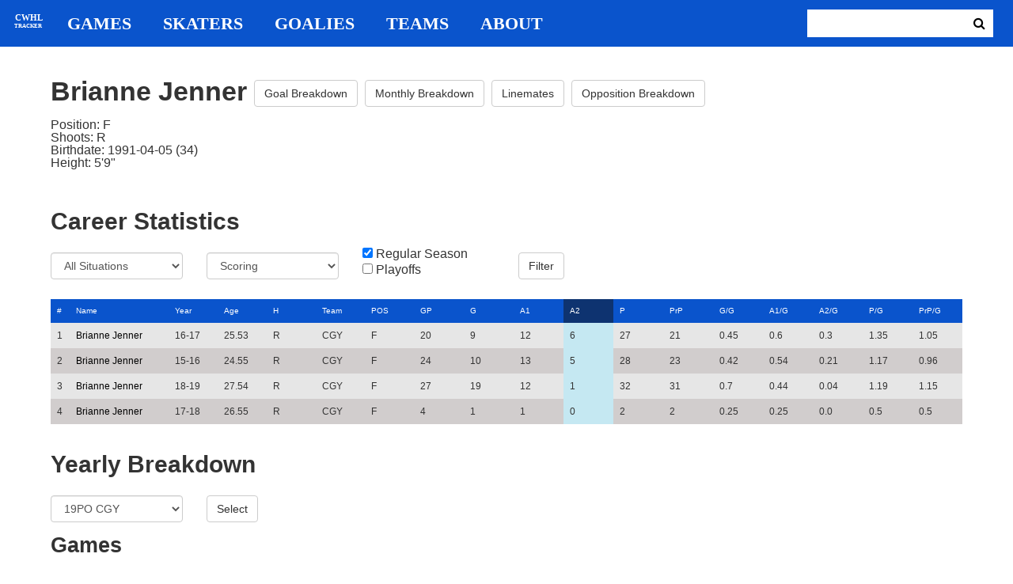

--- FILE ---
content_type: text/html; charset=utf-8
request_url: https://cwhl-tracker.herokuapp.com/players/61?column=a2&direction=desc&game_column=game_date&game_direction=asc&on_ice_column=opposing_skaters_count&on_ice_direction=asc&penalty_column=description&penalty_direction=desc
body_size: 21869
content:
<!DOCTYPE html>
<html>
  <head>
      <!-- Global site tag (gtag.js) - Google Analytics -->
      <script async src="https://www.googletagmanager.com/gtag/js?id=UA-125940583-1"></script>
      <script>
        window.dataLayer = window.dataLayer || [];
        function gtag(){dataLayer.push(arguments);}
        gtag('js', new Date());

        gtag('config', 'UA-125940583-1');
      </script>

    <title>CWHL Tracker | Brianne Jenner</title>
    <link rel="shortcut icon" type="image/x-icon" href="/assets/favicon-bcbbeca94de2740672c9d4dcdefc5d9947abf2aae1de71bcd506932803118796.ico" />
    <meta name="viewport" content="width=device-width, initial-scale=1">
    <meta name="description" content="CWHL Tracker is a one stop website for your CWHL statistical needs.  We provide advanced filtering, rate stats, situational goal breakdowns and more!  AHL Tracker is truly the best way to consume advanced AHL stats.">
    <meta name="csrf-param" content="authenticity_token" />
<meta name="csrf-token" content="KgBKsYurJ7qrdxkM6m02WutDWSHfcMfXBvDW6ufXNRlKbnz9iwYxQmCavRdDrDTzLhf8JAmojDpLM74jlPkavg==" />

    <link rel="stylesheet" media="all" href="/assets/application-2a291f0c64b9159501355acaac6801e23040a65368e1c581a4a39368394f4b55.css" data-turbolinks-track="reload" />
    <script src="/assets/application-47da151a36708e10f200455ad6825be6d97add755f530d48605613c30f5609ea.js" data-turbolinks-track="reload"></script>

  </head>

  <body>
	  <div class="site-container">

	  	<header class="header">
  <nav class="nav-container">
    <input type="checkbox" id="mobile-menu" class="mobile-menu-check">
    <label class="show-mobile-menu" for="mobile-menu">
      <i class="fa fa-bars"></i>
    </label>
    <a class="mobile-logo" href="/">
      <svg id="mobile-logo" width="45px" height="45px" viewBox="0 0 101 101" version="1.1" xmlns="http://www.w3.org/2000/svg" xmlns:xlink="http://www.w3.org/1999/xlink">
          <g id="mobile-Page-1" stroke="none" stroke-width="1" fill="none" fill-rule="evenodd">
            <g id="mobile-Group-3" transform="translate(5.000000, 5.000000)">
                <text id="mobile-CWHL" fill="#FFFFFF" font-family="Silom" font-size="24" font-weight="bold" line-spacing="16">
                    <tspan x="12" y="43">CWHL</tspan>
                </text>
                <text id="mobile-Tracker" fill="#FFFFFF" font-family="Silom" font-size="16" font-weight="bold" line-spacing="16">
                    <tspan x="13" y="62">Tracker</tspan>
                </text>
            </g>
          </g>
      </svg>
</a>    <div class="nav-links">
      <a class="header-logo" href="/">
        <svg id="logo" width="45px" height="45px" viewBox="0 0 101 101" version="1.1" xmlns="http://www.w3.org/2000/svg" xmlns:xlink="http://www.w3.org/1999/xlink">
            <g id="Page-1" stroke="none" stroke-width="1" fill="none" fill-rule="evenodd">
              <g id="Group-3" transform="translate(5.000000, 5.000000)">
                  <text id="CWHL" fill="#FFFFFF" font-family="Silom" font-size="24" font-weight="bold" line-spacing="16">
                      <tspan x="15" y="43">CWHL</tspan>
                  </text>
                  <text id="Tracker" fill="#FFFFFF" font-family="Silom" font-size="16" font-weight="bold" line-spacing="16">
                      <tspan x="13" y="62">Tracker</tspan>
                  </text>
              </g>
            </g>
        </svg>
</a>
      <a class="nav-link" href="/games">Games</a>
      <a class="nav-link" href="/skaters">Skaters</a>
      <a class="nav-link" href="/goalies">Goalies</a>
      <a class="nav-link" href="/teams">Teams</a>
      <a class="nav-link" href="/about">About</a>
    </div>

    <form class="nav-form" action="/search" accept-charset="UTF-8" method="get"><input name="utf8" type="hidden" value="&#x2713;" />
      <input type="text" name="search_bar" id="search_bar" class="nav-search" />
  		<button name="button" type="submit" class="search-button">
        <i class="fa fa-search"></i>
</button></form>
  </nav>
</header>


	  	<div class="content-container">
	  		<div class="player-info">
	<h1>
		Brianne Jenner
		<a class="btn btn-default" href="/players/61/goal_breakdown">Goal Breakdown</a>
		<a class="btn btn-default" href="/players/61/monthly_breakdown">Monthly Breakdown</a>
		<a class="btn btn-default" href="/players/61/linemates">Linemates</a>
		<a class="btn btn-default" href="/players/61/opposition_breakdown">Opposition Breakdown</a>
	</h1>
	<ul class="bio-list">
		<li>Position: F</li>
		<li>Shoots: R</li>
		<li>Birthdate: 1991-04-05 (34)</li>
		<li>Height: 5&#39;9&quot;</li>
	</ul>
</div>

<h2>Career Statistics</h2>
	<div class="player-show-statistics-form">
		<form action="/players/61" accept-charset="UTF-8" method="get"><input name="utf8" type="hidden" value="&#x2713;" />
			<div class="row">
				<div class="col-md-2">
					<select name="situation" id="situation" class="form-control"><option selected="selected" value="All Situations">All Situations</option>
<option value="Even Strength">Even Strength</option>
<option value="Powerplay">Powerplay</option>
<option value="Shorthanded">Shorthanded</option>
<option value="Penalty Shot">Penalty Shot</option>
<option value="Shootout">Shootout</option>
<option value="Empty Net">Empty Net</option></select>
				</div>
				<div class="col-md-2">
					<select name="report" id="report" class="form-control"><option selected="selected" value="Scoring">Scoring</option>
<option value="On Ice Breakdown">On Ice Breakdown</option>
<option value="Penalty Breakdown">Penalty Breakdown</option></select>
				</div>
				<div class="col-md-2">
					<input type="checkbox" name="regular" id="regular" value="true" checked="checked" />
					<label for="regular">Regular Season</label> <br>
					<input type="checkbox" name="playoffs" id="playoffs" value="true" />
					<label for="playoffs">Playoffs</label>
				</div>
				<div class="col-md-2"><input type="submit" name="commit" value="Filter" class="filter-button btn btn-default" id="player-filter" data-disable-with="Filter" /></div>
			</div>
</form>	</div>

<div class="table-scroll" id="player-profile-table">
	      <table class="table table-bordered">
  <thead>
    <tr>
      <th class="rank-th">#</th>
      <th class="name-th"><a class=" sort-link" data-remote="true" href="/players/61?column=last_name&amp;direction=asc&amp;game_column=game_date&amp;game_direction=asc&amp;on_ice_column=opposing_skaters_count&amp;on_ice_direction=asc&amp;penalty_column=description&amp;penalty_direction=desc">Name</a></th>
      <th><a class=" sort-link" data-remote="true" href="/players/61?column=season_id&amp;direction=desc&amp;game_column=game_date&amp;game_direction=asc&amp;on_ice_column=opposing_skaters_count&amp;on_ice_direction=asc&amp;penalty_column=description&amp;penalty_direction=desc">Year</a></th>
      <th><a class=" sort-link" data-remote="true" href="/players/61?column=season_age&amp;direction=desc&amp;game_column=game_date&amp;game_direction=asc&amp;on_ice_column=opposing_skaters_count&amp;on_ice_direction=asc&amp;penalty_column=description&amp;penalty_direction=desc">Age</a></th>
      <th><a class=" sort-link" data-remote="true" href="/players/61?column=shoots&amp;direction=desc&amp;game_column=game_date&amp;game_direction=asc&amp;on_ice_column=opposing_skaters_count&amp;on_ice_direction=asc&amp;penalty_column=description&amp;penalty_direction=desc">H</a></th>
      <th><a class=" sort-link" data-remote="true" href="/players/61?column=team_id&amp;direction=desc&amp;game_column=game_date&amp;game_direction=asc&amp;on_ice_column=opposing_skaters_count&amp;on_ice_direction=asc&amp;penalty_column=description&amp;penalty_direction=desc">Team</a></th>
      <th><a class=" sort-link" data-remote="true" href="/players/61?column=position&amp;direction=desc&amp;game_column=game_date&amp;game_direction=asc&amp;on_ice_column=opposing_skaters_count&amp;on_ice_direction=asc&amp;penalty_column=description&amp;penalty_direction=desc">POS</a></th>
      <th><a class=" sort-link" data-remote="true" href="/players/61?column=games_played&amp;direction=desc&amp;game_column=game_date&amp;game_direction=asc&amp;on_ice_column=opposing_skaters_count&amp;on_ice_direction=asc&amp;penalty_column=description&amp;penalty_direction=desc">GP</a></th>
      <th><a class=" sort-link" data-remote="true" href="/players/61?column=goals&amp;direction=desc&amp;game_column=game_date&amp;game_direction=asc&amp;on_ice_column=opposing_skaters_count&amp;on_ice_direction=asc&amp;penalty_column=description&amp;penalty_direction=desc">G</a></th>
      <th><a class=" sort-link" data-remote="true" href="/players/61?column=a1&amp;direction=desc&amp;game_column=game_date&amp;game_direction=asc&amp;on_ice_column=opposing_skaters_count&amp;on_ice_direction=asc&amp;penalty_column=description&amp;penalty_direction=desc">A1</a></th>
      <th><a class="active-link sort-link" data-remote="true" href="/players/61?column=a2&amp;direction=asc&amp;game_column=game_date&amp;game_direction=asc&amp;on_ice_column=opposing_skaters_count&amp;on_ice_direction=asc&amp;penalty_column=description&amp;penalty_direction=desc">A2</a></th>
      <th><a class=" sort-link" data-remote="true" href="/players/61?column=points&amp;direction=desc&amp;game_column=game_date&amp;game_direction=asc&amp;on_ice_column=opposing_skaters_count&amp;on_ice_direction=asc&amp;penalty_column=description&amp;penalty_direction=desc">P</a></th>
      <th><a class=" sort-link" data-remote="true" href="/players/61?column=pr_points&amp;direction=desc&amp;game_column=game_date&amp;game_direction=asc&amp;on_ice_column=opposing_skaters_count&amp;on_ice_direction=asc&amp;penalty_column=description&amp;penalty_direction=desc">PrP</a></th>
      <th><a class=" sort-link" data-remote="true" href="/players/61?column=goals_pg&amp;direction=desc&amp;game_column=game_date&amp;game_direction=asc&amp;on_ice_column=opposing_skaters_count&amp;on_ice_direction=asc&amp;penalty_column=description&amp;penalty_direction=desc">G/G</a></th>
      <th><a class=" sort-link" data-remote="true" href="/players/61?column=a1_pg&amp;direction=desc&amp;game_column=game_date&amp;game_direction=asc&amp;on_ice_column=opposing_skaters_count&amp;on_ice_direction=asc&amp;penalty_column=description&amp;penalty_direction=desc">A1/G</a></th>
      <th><a class=" sort-link" data-remote="true" href="/players/61?column=a2_pg&amp;direction=desc&amp;game_column=game_date&amp;game_direction=asc&amp;on_ice_column=opposing_skaters_count&amp;on_ice_direction=asc&amp;penalty_column=description&amp;penalty_direction=desc">A2/G</a></th>
      <th><a class=" sort-link" data-remote="true" href="/players/61?column=points_pg&amp;direction=desc&amp;game_column=game_date&amp;game_direction=asc&amp;on_ice_column=opposing_skaters_count&amp;on_ice_direction=asc&amp;penalty_column=description&amp;penalty_direction=desc">P/G</a></th>
      <th><a class=" sort-link" data-remote="true" href="/players/61?column=pr_points_pg&amp;direction=desc&amp;game_column=game_date&amp;game_direction=asc&amp;on_ice_column=opposing_skaters_count&amp;on_ice_direction=asc&amp;penalty_column=description&amp;penalty_direction=desc">PrP/G</a></th>
    </tr>
  </thead>
  <tbody>
      <tr>
        <td class="rank-tb">1</td>
        <td class="name-tb"><a href="/players/61">Brianne Jenner</a></td>
        <td>16-17</td>
        <td>25.53</td>
        <td>R</td>
        <td>CGY</td>
        <td>F</td>
        <td>20</td>
        <td>9</td>
        <td>12</td>
        <td>6</td>
        <td>27</td>
        <td>21</td>
        <td>0.45</td>
        <td>0.6</td>
        <td>0.3</td>
        <td>1.35</td>
        <td>1.05</td>
      </tr>
      <tr>
        <td class="rank-tb">2</td>
        <td class="name-tb"><a href="/players/61">Brianne Jenner</a></td>
        <td>15-16</td>
        <td>24.55</td>
        <td>R</td>
        <td>CGY</td>
        <td>F</td>
        <td>24</td>
        <td>10</td>
        <td>13</td>
        <td>5</td>
        <td>28</td>
        <td>23</td>
        <td>0.42</td>
        <td>0.54</td>
        <td>0.21</td>
        <td>1.17</td>
        <td>0.96</td>
      </tr>
      <tr>
        <td class="rank-tb">3</td>
        <td class="name-tb"><a href="/players/61">Brianne Jenner</a></td>
        <td>18-19</td>
        <td>27.54</td>
        <td>R</td>
        <td>CGY</td>
        <td>F</td>
        <td>27</td>
        <td>19</td>
        <td>12</td>
        <td>1</td>
        <td>32</td>
        <td>31</td>
        <td>0.7</td>
        <td>0.44</td>
        <td>0.04</td>
        <td>1.19</td>
        <td>1.15</td>
      </tr>
      <tr>
        <td class="rank-tb">4</td>
        <td class="name-tb"><a href="/players/61">Brianne Jenner</a></td>
        <td>17-18</td>
        <td>26.55</td>
        <td>R</td>
        <td>CGY</td>
        <td>F</td>
        <td>4</td>
        <td>1</td>
        <td>1</td>
        <td>0</td>
        <td>2</td>
        <td>2</td>
        <td>0.25</td>
        <td>0.25</td>
        <td>0.0</td>
        <td>0.5</td>
        <td>0.5</td>
      </tr>
  </tbody>
</table>




</div>

<h2>Yearly Breakdown</h2>
<div class="game-by-game-form">
	<form action="/players/61" accept-charset="UTF-8" method="get"><input name="utf8" type="hidden" value="&#x2713;" />
		<div class="row">
			<div class="col-md-2"><select name="season" id="season" class="form-control"><option selected="selected" value="27">19PO CGY</option>
<option value="22">18-19 CGY</option>
<option value="19">18PO CGY</option>
<option value="18">17-18 CGY</option>
<option value="17">17PO CGY</option>
<option value="15">16-17 CGY</option>
<option value="12">16PO CGY</option>
<option value="11">15-16 CGY</option></select></div>
			<div class="col-md-1"><input type="submit" name="commit" value="Select" class="year-filter-button btn btn-default" data-disable-with="Select" /></div>
		</div>
</form></div>

<h3>Games</h3>
<div class="table-scroll player-game-breakdown" id="player-game-breakdown">
	  <table class="table table-bordered">
  <thead>
    <tr>
      <th class="rank-th">#</th>
      <th class="name-th"><a class=" sort-link" data-remote="true" href="/players/61?column=a2&amp;direction=desc&amp;game_column=game_name&amp;game_direction=desc&amp;on_ice_column=opposing_skaters_count&amp;on_ice_direction=asc&amp;penalty_column=description&amp;penalty_direction=desc">Game</a></th>
      <th><a class="active-link sort-link" data-remote="true" href="/players/61?column=a2&amp;direction=desc&amp;game_column=game_date&amp;game_direction=desc&amp;on_ice_column=opposing_skaters_count&amp;on_ice_direction=asc&amp;penalty_column=description&amp;penalty_direction=desc">Date</a></th>
      <th><a class=" sort-link" data-remote="true" href="/players/61?column=a2&amp;direction=desc&amp;game_column=goals&amp;game_direction=desc&amp;on_ice_column=opposing_skaters_count&amp;on_ice_direction=asc&amp;penalty_column=description&amp;penalty_direction=desc">G</a></th>
      <th><a class=" sort-link" data-remote="true" href="/players/61?column=a2&amp;direction=desc&amp;game_column=a1&amp;game_direction=desc&amp;on_ice_column=opposing_skaters_count&amp;on_ice_direction=asc&amp;penalty_column=description&amp;penalty_direction=desc">A1</a></th>
      <th><a class=" sort-link" data-remote="true" href="/players/61?column=a2&amp;direction=desc&amp;game_column=a2&amp;game_direction=desc&amp;on_ice_column=opposing_skaters_count&amp;on_ice_direction=asc&amp;penalty_column=description&amp;penalty_direction=desc">A2</a></th>
      <th><a class=" sort-link" data-remote="true" href="/players/61?column=a2&amp;direction=desc&amp;game_column=points&amp;game_direction=desc&amp;on_ice_column=opposing_skaters_count&amp;on_ice_direction=asc&amp;penalty_column=description&amp;penalty_direction=desc">P</a></th>
    </tr>
  </thead>
  <tbody>
      <tr>
        <td class="rank-tb">1</td>
        <td class="name-tb"><a href="/games/794">TOR @ CGY</a></td>
        <td>2019/03/08</td>
        <td>0</td>
        <td>0</td>
        <td>0</td>
        <td>0</td>
      </tr>
      <tr>
        <td class="rank-tb">2</td>
        <td class="name-tb"><a href="/games/795">TOR @ CGY</a></td>
        <td>2019/03/09</td>
        <td>1</td>
        <td>0</td>
        <td>0</td>
        <td>1</td>
      </tr>
      <tr>
        <td class="rank-tb">3</td>
        <td class="name-tb"><a href="/games/796">TOR @ CGY</a></td>
        <td>2019/03/10</td>
        <td>1</td>
        <td>0</td>
        <td>0</td>
        <td>1</td>
      </tr>
  </tbody>
</table>


</div>

<h3>Penalties</h3>
<div class="table-scroll player-penalty-breakdown" id="player-penalty-breakdown">
	<table class="table table-bordered">
  <thead>
    <tr>
      <th class="rank-th">#</th>
      <th class="name-th"><a class=" sort-link" data-remote="true" href="/players/61?column=a2&amp;direction=desc&amp;game_column=game_date&amp;game_direction=asc&amp;on_ice_column=opposing_skaters_count&amp;on_ice_direction=asc&amp;penalty_column=game_name&amp;penalty_direction=desc">Game</a></th>
      <th><a class=" sort-link" data-remote="true" href="/players/61?column=a2&amp;direction=desc&amp;game_column=game_date&amp;game_direction=asc&amp;on_ice_column=opposing_skaters_count&amp;on_ice_direction=asc&amp;penalty_column=game_date&amp;penalty_direction=desc">Date</a></th>
      <th><a class="active-link sort-link" data-remote="true" href="/players/61?column=a2&amp;direction=desc&amp;game_column=game_date&amp;game_direction=asc&amp;on_ice_column=opposing_skaters_count&amp;on_ice_direction=asc&amp;penalty_column=description&amp;penalty_direction=asc">Description</a></th>
      <th><a class=" sort-link" data-remote="true" href="/players/61?column=a2&amp;direction=desc&amp;game_column=game_date&amp;game_direction=asc&amp;on_ice_column=opposing_skaters_count&amp;on_ice_direction=asc&amp;penalty_column=duration&amp;penalty_direction=desc">Duration</a></th>
    </tr>
  </thead>
  <tbody>
  </tbody>
</table>

</div>

	<h3>On Ice Goal Events</h3>
	<div class="table-scroll player-on-ice-events" id="player-on-ice-events">
		<table class="table table-bordered">
  <thead>
    <tr>
      <th class="rank-th">#</th>
      <th class="name-th"><a class=" sort-link" data-remote="true" href="/players/61?column=a2&amp;direction=desc&amp;game_column=game_date&amp;game_direction=asc&amp;on_ice_column=game_id&amp;on_ice_direction=desc&amp;penalty_column=description&amp;penalty_direction=desc">GameID</a></th>
      <th><a class=" sort-link" data-remote="true" href="/players/61?column=a2&amp;direction=desc&amp;game_column=game_date&amp;game_direction=asc&amp;on_ice_column=game_date&amp;on_ice_direction=desc&amp;penalty_column=description&amp;penalty_direction=desc">Date</a></th>
      <th><a class=" sort-link" data-remote="true" href="/players/61?column=a2&amp;direction=desc&amp;game_column=game_date&amp;game_direction=asc&amp;on_ice_column=on_scoring_team&amp;on_ice_direction=desc&amp;penalty_column=description&amp;penalty_direction=desc">Result</a></th>
      <th><a class=" sort-link" data-remote="true" href="/players/61?column=a2&amp;direction=desc&amp;game_column=game_date&amp;game_direction=asc&amp;on_ice_column=period&amp;on_ice_direction=desc&amp;penalty_column=description&amp;penalty_direction=desc">Period</a></th>
      <th><a class=" sort-link" data-remote="true" href="/players/61?column=a2&amp;direction=desc&amp;game_column=game_date&amp;game_direction=asc&amp;on_ice_column=time&amp;on_ice_direction=desc&amp;penalty_column=description&amp;penalty_direction=desc">Time</a></th>
      <th><a class=" sort-link" data-remote="true" href="/players/61?column=a2&amp;direction=desc&amp;game_column=game_date&amp;game_direction=asc&amp;on_ice_column=teammate_count&amp;on_ice_direction=desc&amp;penalty_column=description&amp;penalty_direction=desc">Teammates</a></th>
      <th><a class="active-link sort-link" data-remote="true" href="/players/61?column=a2&amp;direction=desc&amp;game_column=game_date&amp;game_direction=asc&amp;on_ice_column=opposing_skaters_count&amp;on_ice_direction=desc&amp;penalty_column=description&amp;penalty_direction=desc">Opponents</a></th>
    </tr>
  </thead>
  <tbody>
      <tr>
        <td class="rank-tb">1</td>
        <td class="name-tb"><a href="/games/794">TOR @ CGY</a></td>
        <td>03/08/2019</td>
        <td>GF</td>
        <td>2</td>
        <td>1:39</td>
        <td>5</td>
        <td>5</td>
      </tr>
      <tr>
        <td class="rank-tb">2</td>
        <td class="name-tb"><a href="/games/794">TOR @ CGY</a></td>
        <td>03/08/2019</td>
        <td>GA</td>
        <td>2</td>
        <td>9:08</td>
        <td>5</td>
        <td>5</td>
      </tr>
      <tr>
        <td class="rank-tb">3</td>
        <td class="name-tb"><a href="/games/795">TOR @ CGY</a></td>
        <td>03/09/2019</td>
        <td>GF</td>
        <td>3</td>
        <td>13:46</td>
        <td>5</td>
        <td>5</td>
      </tr>
      <tr>
        <td class="rank-tb">4</td>
        <td class="name-tb"><a href="/games/796">TOR @ CGY</a></td>
        <td>03/10/2019</td>
        <td>GA</td>
        <td>2</td>
        <td>5:35</td>
        <td>5</td>
        <td>5</td>
      </tr>
      <tr>
        <td class="rank-tb">5</td>
        <td class="name-tb"><a href="/games/796">TOR @ CGY</a></td>
        <td>03/10/2019</td>
        <td>GF</td>
        <td>2</td>
        <td>17:20</td>
        <td>5</td>
        <td>5</td>
      </tr>
      <tr>
        <td class="rank-tb">6</td>
        <td class="name-tb"><a href="/games/795">TOR @ CGY</a></td>
        <td>03/09/2019</td>
        <td>GF</td>
        <td>3</td>
        <td>19:57</td>
        <td>5</td>
        <td>6</td>
      </tr>
  </tbody>
</table>

	</div>

	  	</div>

	  	<footer class="footer">
	  		CWHL Tracker &copy; Jeff Craig 2018
	  	</footer>
    </div>
  </body>
</html>
